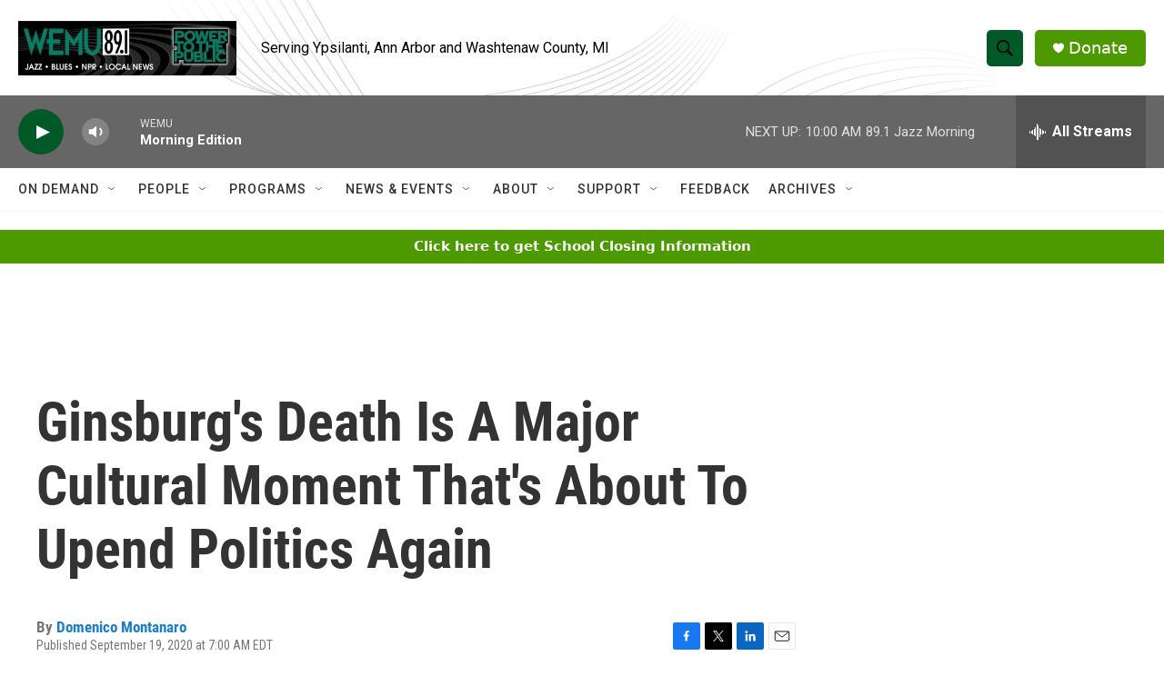

--- FILE ---
content_type: text/html; charset=utf-8
request_url: https://www.google.com/recaptcha/api2/aframe
body_size: 264
content:
<!DOCTYPE HTML><html><head><meta http-equiv="content-type" content="text/html; charset=UTF-8"></head><body><script nonce="Ttj1rlta5oyqepdAhR4LfQ">/** Anti-fraud and anti-abuse applications only. See google.com/recaptcha */ try{var clients={'sodar':'https://pagead2.googlesyndication.com/pagead/sodar?'};window.addEventListener("message",function(a){try{if(a.source===window.parent){var b=JSON.parse(a.data);var c=clients[b['id']];if(c){var d=document.createElement('img');d.src=c+b['params']+'&rc='+(localStorage.getItem("rc::a")?sessionStorage.getItem("rc::b"):"");window.document.body.appendChild(d);sessionStorage.setItem("rc::e",parseInt(sessionStorage.getItem("rc::e")||0)+1);localStorage.setItem("rc::h",'1769439237605');}}}catch(b){}});window.parent.postMessage("_grecaptcha_ready", "*");}catch(b){}</script></body></html>